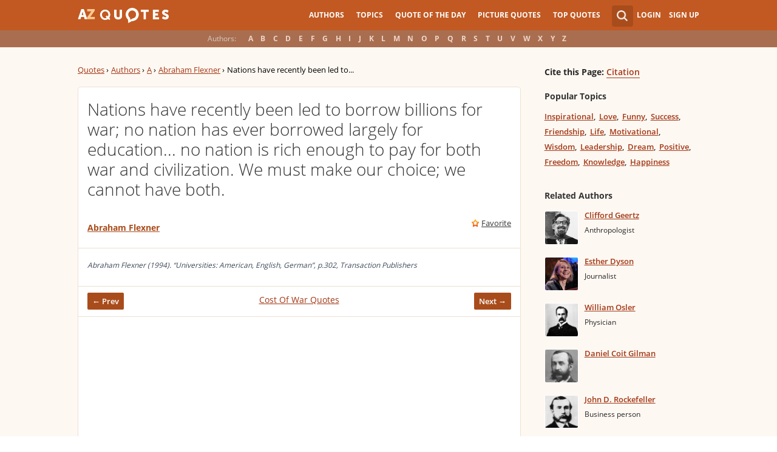

--- FILE ---
content_type: text/html; charset=UTF-8
request_url: https://www.azquotes.com/quote/544177?ref=cost-of-war
body_size: 10189
content:
<!DOCTYPE html>
<html prefix="og: http://ogp.me/ns#">
 <head>
  <meta charset="utf-8">
  <title>Abraham Flexner quote: Nations have recently been led to borrow billions for war...</title>
 <meta name="description" content="Nations have recently been led to borrow billions for war; no nation has ever borrowed largely for education... no nation... - Abraham Flexner quotes at AZquotes.com">
 <meta property="og:site_name" content="A-Z Quotes">
 <meta property="og:title" content="Abraham Flexner Quote">
 <meta property="og:type" content="article">
 <meta property="og:url" content="https://www.azquotes.com/quote/544177">
 <meta property="og:description" content="Nations have recently been led to borrow billions for war; no nation has ever borrowed largely for education... no nation is rich enough to pay for both war and civilization. We must make our choice; we cannot have both.">
 <meta property="og:image" content="https://www.azquotes.com/picture-quotes/quote-nations-have-recently-been-led-to-borrow-billions-for-war-no-nation-has-ever-borrowed-abraham-flexner-54-41-77.jpg">
 <meta property="og:image:type" content="image/jpeg">
 <meta property="twitter:card" content="summary_large_image">
 <meta property="twitter:title" content="Abraham Flexner Quote">
 <meta property="twitter:description" content="Nations have recently been led to borrow billions for war; no nation has ever borrowed largely for...">
 <meta property="twitter:domain" content="www.azquotes.com">
 <meta property="twitter:image:src" content="https://www.azquotes.com/picture-quotes/quote-nations-have-recently-been-led-to-borrow-billions-for-war-no-nation-has-ever-borrowed-abraham-flexner-54-41-77.jpg">
 <meta property="og:image:width" content="920">
 <meta property="og:image:height" content="433">
 <link rel="canonical" href="https://www.azquotes.com/quote/544177" />
 <link rel="icon" type="image/png" href="https://www.azquotes.com/favicon.png">
 <meta name="viewport" content="width=device-width,initial-scale=1, minimum-scale=1, maximum-scale=1, user-scalable=1">	

 <link rel="preload" href="/public2/opensans/ops/DXI1ORHCpsQm3Vp6mXoaTRUOjZSKWg4xBWp_C_qQx0o.woff2" as="font" type="font/woff2" crossorigin>
 <link rel="preload" href="/public2/opensans/ops/u-WUoqrET9fUeobQW7jkRVtXRa8TVwTICgirnJhmVJw.woff2" as="font" type="font/woff2" crossorigin>
 <link rel="preload" href="/public2/opensans/ops/MTP_ySUJH_bn48VBG8sNShUOjZSKWg4xBWp_C_qQx0o.woff2" as="font" type="font/woff2" crossorigin>
 <link rel="preload" href="/public2/opensans/ops/k3k702ZOKiLJc3WVjuplzBUOjZSKWg4xBWp_C_qQx0o.woff2" as="font" type="font/woff2" crossorigin>

 

 

 <link rel="stylesheet" href="/public2/css/style.min3.css?v=1.6" type="text/css">
 <style>
  .test-a{width:1%}
  @media screen and (min-width: 960px) {
   .leftcol{float: left;margin-right: -294px;width: 100%;}
   .leftcol-inner {padding-right: 294px;}
   .rightcol{float: right;width: 300px;margin-left: -10px;}
   .block{padding:0.4em 0em 1.4em 3.1em;}
   .pager.pg-margin { margin-right:0px;padding-right:0px; }
   .s-picture .simple_picture { width: 95%; }
   .s-picture .icons-quote { margin-right:0px; }
  }
 </style>
 

<script defer type="text/javascript" src="/public2/js/full3.min.js"></script>

 
 
 
 <script defer type="text/javascript" src="/public2/pages-js/quote.js?v=1.4"></script>
 
 
 <style>
#cookie-alert{
	position:fixed;bottom:0;z-index:10000;width:100%;text-align:left;margin-bottom:0;color:#000;background-color:#fff3cd;border-left:0;border-right:0;border-bottom:0;border-top:3px solid #f57c00;border-radius:0;
	
	/*display:unset!important;*/
	
	font-family: "Helvetica Neue",Helvetica,Arial,sans-serif;
    font-size: 14px;
    line-height: 1.42857143;
	-webkit-box-sizing: border-box;
    -moz-box-sizing: border-box;
    box-sizing: border-box;
}

@media screen and (min-width:1600px){
	#cookie-alert{
		padding-right:200px;
		padding-left:200px;
	}
}

#close-cookie-alert{
	margin-top:10px;
	width:50px;
    background: #C25922;
    border-color: #00c19a;
	text-decoration: none;
	box-shadow: 0 1px 1px rgba(0,0,0,.1);
	display: inline-block;
    padding: 6px 12px;
    margin-bottom: 0;
    font-size: 14px;
    font-weight: 400;
    line-height: 1.42857143;
    text-align: center;
    white-space: nowrap;
    vertical-align: middle;
	touch-action: manipulation;
	cursor: pointer;
	user-select: none;
	border: 1px solid transparent;
	border-radius: 4px;
    overflow: visible;
	color:white;
	box-sizing: border-box;
	-webkit-appearance: button;
	-webkit-user-select: none;
	-moz-user-select: none;
	-ms-user-select: none;
	-ms-touch-action: manipulation;
	background-image: none;
}

/*#close-cookie-alert:hover {
    background: #703C24; 
}*/

#close-cookie-alert.floated{margin-top:0;position:absolute;right:10px;bottom:16px}

#close-cookie-alert.floated:hover {
    background: #703C24; 
}

.alert {
	padding:15px;
	margin-bottom:20px;
	border:1px solid transparent;
	border-radius:4px
}
.alert-dismissable,
.alert-dismissible {
	padding-right:35px
}
.alert-dismissable .close,
.alert-dismissible .close {
	position:relative;
	top:-2px;
	right:-21px;
	color:inherit
}
.alert-success {
	color:#3c763d;
	background-color:#dff0d8;
	border-color:#d6e9c6
}

</style>
 
 </head>
 <body>
  <div id="wrap">
	  
  	  
	  
   <div id="header-wrap">
    <div id="menu">
     <div class="wrapper" >
      <div class="logo">
       <a href="/"></a>
      </div>
      <div class="account">
       <div class="search_wrapper">
        <a href="#" class="collapse">&nbsp;</a>
        <div class="s_form">
         <form action="/search_results.html" class="search" method="GET">
          <input name="query" placeholder="example: funny quotes" type="text" value="" class="ui-autocomplete-input" autocomplete="off">
          <input type="reset">
          <input type="submit" value="">
          <div class="search-result-sur" style="display:none;"></div>
         </form>
        </div>
       </div>
       <div class="user">
        <a href="#" class="login">Login</a>
        <a href="#" class="signup">Sign Up</a>
       </div>
      </div>		
      <div class="mainmenu">
       <a href="#" id="showhide"></a>
       <a href="#" class="az"></a>
       <ul>
        <li><a href="/quotes/authors.html">Authors</a></li>
        <li><a href="/quotes/topics/index.html">Topics</a></li>
        <li><a href="/quote_of_the_day.html">Quote of the Day</a></li>
        <li><a href="/picturequotes">Picture Quotes</a></li>
        <li><a href="/top_quotes.html">Top Quotes</a></li>
       </ul>
      </div>
     </div>
    </div>
    <div class="alp">
     <div class="wrapper">
      <div class="title">Authors:</div>
      <ul class="authors">
       <li class="active choose"><a href="#">Choose...</a></li>
       <li><a href="/quotes/authors/a/">A</a></li>
       <li><a href="/quotes/authors/b/">B</a></li>
       <li><a href="/quotes/authors/c/">C</a></li>
       <li><a href="/quotes/authors/d/">D</a></li>
       <li><a href="/quotes/authors/e/">E</a></li>
       <li><a href="/quotes/authors/f/">F</a></li>
       <li><a href="/quotes/authors/g/">G</a></li>
       <li><a href="/quotes/authors/h/">H</a></li>
       <li><a href="/quotes/authors/i/">I</a></li>
       <li><a href="/quotes/authors/j/">J</a></li>
       <li><a href="/quotes/authors/k/">K</a></li>
       <li><a href="/quotes/authors/l/">L</a></li>
       <li><a href="/quotes/authors/m/">M</a></li>
       <li><a href="/quotes/authors/n/">N</a></li>
       <li><a href="/quotes/authors/o/">O</a></li>
       <li><a href="/quotes/authors/p/">P</a></li>
       <li><a href="/quotes/authors/q/">Q</a></li>
       <li><a href="/quotes/authors/r/">R</a></li>
       <li><a href="/quotes/authors/s/">S</a></li>
       <li><a href="/quotes/authors/t/">T</a></li>
       <li><a href="/quotes/authors/u/">U</a></li>
       <li><a href="/quotes/authors/v/">V</a></li>
       <li><a href="/quotes/authors/w/">W</a></li>
       <li><a href="/quotes/authors/x/">X</a></li>
       <li><a href="/quotes/authors/y/">Y</a></li>
       <li><a href="/quotes/authors/z/">Z</a></li>
      </ul>
     </div>
    </div>	
   </div>


<div id="container-wrap">
 <div id="Container">
  <div id="content" class="content_inner">
   <div class="wrapper clearfix">
    <div class="leftcol quotations">
     <div class="leftcol-inner">
      <div xmlns:v="http://rdf.data-vocabulary.org/#" class="breadcrumb breadcrumb-quote bc-aside">
       <span typeof="v:Breadcrumb"><a href="/" rel="v:url" property="v:title">Quotes</a> ›</span>
       <span typeof="v:Breadcrumb"><a href="/quotes/authors.html" rel="v:url" property="v:title">Authors</a> ›</span>
       <span typeof="v:Breadcrumb"><a href="/quotes/authors/a/" rel="v:url" property="v:title">A</a> ›</span>
       <span typeof="v:Breadcrumb"><a href="/author/21489-Abraham_Flexner" rel="v:url" property="v:title">Abraham Flexner</a> ›</span>
       <span>Nations have recently been led to...</span>
      </div>
      <ul class="list-quotes list-one-quote">
       <li>
        <div data-id="544177" class="wrap-block">
		
		
         <p class="single-quote">Nations have recently been led to borrow billions for war; no nation has ever borrowed largely for education... no nation is rich enough to pay for both war and civilization. We must make our choice; we cannot have both.</p>
		 		 
         <div class="author">
                        <a href="/author/21489-Abraham_Flexner">Abraham Flexner</a>
            
         </div>
         <div class="icons wrap-ico">
          <a class="save" href="#" rel="nofollow" onclick="save(544177, $(this));return false;">Favorite</a>
          <!-- <a class="report" href="#" rel="nofollow" onclick="report($(this));return false;">Report</a> -->
         </div>
                                    <!-- INJECTING SOURCES INFO -->

                                            <!-- INJECTING SOURCES -->
                                                                                                                                                                                                                                <!-- INJECTING SOURCES -->
                                            <!-- INJECTING AZ3 SOURCES-->
                                                                                        <!-- INJECTING AZ3 SOURCES-->
                                                                            <div class="center c-bottom c-fixed">
                                            
                                                <div class="author thicker"><span><span class="small_source_14"> Abraham Flexner (1994). &#8220;Universities: American, English, German&#8221;, p.302, Transaction Publishers
                                                </span></span></div>
                                              

                                        </div>
                                                                        <!-- INJECTING SOURCES INFO -->
         <div class="center c-bottom">
          <a href="/quote/43862?ref=cost-of-war" class="prev">← Prev</a>
<a href="/quotes/topics/cost-of-war.html">Cost Of War Quotes</a>          <a href="/quote/551603?ref=cost-of-war" class="next">Next →</a>
          <span class="clear"></span>
         </div>
         
         <div style="margin: 11px -15px 0px -15px;border-top: 1px solid #ede0d3;padding-top: 10px;">
          <script async src="//pagead2.googlesyndication.com/pagead/js/adsbygoogle.js"></script>
          <!-- azquotes_quote -->
          <ins class="adsbygoogle ads_quote"
            style="display:block;height:280px;"
            data-ad-client="ca-pub-4225178227804431"
            data-ad-slot="2629355906"
            data-ad-format="auto"></ins>
          <script>
          (adsbygoogle = window.adsbygoogle || []).push({});
          </script>
         </div>
        </div>
       </li>
      </ul>
      <center>
<div class="share-container rrclearfix">
<ul class="rrssb-buttons rrclearfix">
<li class="rrssb-facebook">
<a href="https://www.facebook.com/sharer/sharer.php?u=https://www.azquotes.com/quote/544177" class="rrpopup">
<span class="rrssb-icon">
<svg version="1.1" xmlns="https://www.w3.org/2000/svg" xmlns:xlink="https://www.w3.org/1999/xlink" x="0px" y="0px" width="28px" height="28px" viewBox="0 0 28 28" enable-background="new 0 0 28 28" xml:space="preserve">
<path d="M27.825,4.783c0-2.427-2.182-4.608-4.608-4.608H4.783c-2.422,0-4.608,2.182-4.608,4.608v18.434
c0,2.427,2.181,4.608,4.608,4.608H14V17.379h-3.379v-4.608H14v-1.795c0-3.089,2.335-5.885,5.192-5.885h3.718v4.608h-3.726
c-0.408,0-0.884,0.492-0.884,1.236v1.836h4.609v4.608h-4.609v10.446h4.916c2.422,0,4.608-2.188,4.608-4.608V4.783z"/>
</svg>
</span>
<span class="rrssb-text">facebook</span>
</a>
</li>
<li class="rrssb-twitter">
<a href="https://twitter.com/home?status=Abraham+Flexner+quote%3A+Nations+have+recently+been+led+to+borrow+billions+for+war...+https%3A%2F%2Fwww.azquotes.com%2Fquote%2F544177" class="rrpopup">
<span class="rrssb-icon">
<svg version="1.1" xmlns="https://www.w3.org/2000/svg" xmlns:xlink="https://www.w3.org/1999/xlink" x="0px" y="0px"
 width="28px" height="28px" viewBox="0 0 28 28" enable-background="new 0 0 28 28" xml:space="preserve">
<path d="M24.253,8.756C24.689,17.08,18.297,24.182,9.97,24.62c-3.122,0.162-6.219-0.646-8.861-2.32
c2.703,0.179,5.376-0.648,7.508-2.321c-2.072-0.247-3.818-1.661-4.489-3.638c0.801,0.128,1.62,0.076,2.399-0.155
C4.045,15.72,2.215,13.6,2.115,11.077c0.688,0.275,1.426,0.407,2.168,0.386c-2.135-1.65-2.729-4.621-1.394-6.965
C5.575,7.816,9.54,9.84,13.803,10.071c-0.842-2.739,0.694-5.64,3.434-6.482c2.018-0.623,4.212,0.044,5.546,1.683
c1.186-0.213,2.318-0.662,3.329-1.317c-0.385,1.256-1.247,2.312-2.399,2.942c1.048-0.106,2.069-0.394,3.019-0.851
C26.275,7.229,25.39,8.196,24.253,8.756z"/>
</svg>
   </span>
<span class="rrssb-text">twitter</span>
</a>
</li>
<li class="rrssb-googleplus">
<a href="https://plus.google.com/share?url=https://www.azquotes.com/quote/544177" class="rrpopup">
<span class="rrssb-icon">
<svg version="1.1" xmlns="https://www.w3.org/2000/svg" xmlns:xlink="https://www.w3.org/1999/xlink" x="0px" y="0px" width="28px" height="28px" viewBox="0 0 28 28" enable-background="new 0 0 28 28" xml:space="preserve">
<g>
<g>
<path d="M14.703,15.854l-1.219-0.948c-0.372-0.308-0.88-0.715-0.88-1.459c0-0.748,0.508-1.223,0.95-1.663
c1.42-1.119,2.839-2.309,2.839-4.817c0-2.58-1.621-3.937-2.399-4.581h2.097l2.202-1.383h-6.67c-1.83,0-4.467,0.433-6.398,2.027
C3.768,4.287,3.059,6.018,3.059,7.576c0,2.634,2.022,5.328,5.604,5.328c0.339,0,0.71-0.033,1.083-0.068
c-0.167,0.408-0.336,0.748-0.336,1.324c0,1.04,0.551,1.685,1.011,2.297c-1.524,0.104-4.37,0.273-6.467,1.562
c-1.998,1.188-2.605,2.916-2.605,4.137c0,2.512,2.358,4.84,7.289,4.84c5.822,0,8.904-3.223,8.904-6.41
c0.008-2.327-1.359-3.489-2.829-4.731H14.703z M10.269,11.951c-2.912,0-4.231-3.765-4.231-6.037c0-0.884,0.168-1.797,0.744-2.511
c0.543-0.679,1.489-1.12,2.372-1.12c2.807,0,4.256,3.798,4.256,6.242c0,0.612-0.067,1.694-0.845,2.478
c-0.537,0.55-1.438,0.948-2.295,0.951V11.951z M10.302,25.609c-3.621,0-5.957-1.732-5.957-4.142c0-2.408,2.165-3.223,2.911-3.492
c1.421-0.479,3.25-0.545,3.555-0.545c0.338,0,0.52,0,0.766,0.034c2.574,1.838,3.706,2.757,3.706,4.479
c-0.002,2.073-1.736,3.665-4.982,3.649L10.302,25.609z"/>
<polygon points="23.254,11.89 23.254,8.521 21.569,8.521 21.569,11.89 18.202,11.89 18.202,13.604 21.569,13.604 21.569,17.004
23.254,17.004 23.254,13.604 26.653,13.604 26.653,11.89  "/>
</g>
</g>
</svg>
</span>
<span class="rrssb-text">googleplus</span>
</a>
</li>
<li class="rrssb-email">
<a href="mailto:?subject=Abraham Flexner quote: Nations have recently been led to borrow billions for war...&amp;body=https://www.azquotes.com/quote/544177">
<span class="rrssb-icon">
<svg xmlns="https://www.w3.org/2000/svg" xmlns:xlink="https://www.w3.org/1999/xlink" version="1.1" x="0px" y="0px" width="28px" height="28px" viewBox="0 0 28 28" enable-background="new 0 0 28 28" xml:space="preserve">
<g>
<path d="M20.111 26.147c-2.336 1.051-4.361 1.401-7.125 1.401c-6.462 0-12.146-4.633-12.146-12.265 c0-7.94 5.762-14.833 14.561-14.833c6.853 0 11.8 4.7 11.8 11.252c0 5.684-3.194 9.265-7.399 9.3 c-1.829 0-3.153-0.934-3.347-2.997h-0.077c-1.208 1.986-2.96 2.997-5.023 2.997c-2.532 0-4.361-1.868-4.361-5.062 c0-4.749 3.504-9.071 9.111-9.071c1.713 0 3.7 0.4 4.6 0.973l-1.169 7.203c-0.388 2.298-0.116 3.3 1 3.4 c1.673 0 3.773-2.102 3.773-6.58c0-5.061-3.27-8.994-9.303-8.994c-5.957 0-11.175 4.673-11.175 12.1 c0 6.5 4.2 10.2 10 10.201c1.986 0 4.089-0.43 5.646-1.245L20.111 26.147z M16.646 10.1 c-0.311-0.078-0.701-0.155-1.207-0.155c-2.571 0-4.595 2.53-4.595 5.529c0 1.5 0.7 2.4 1.9 2.4 c1.441 0 2.959-1.828 3.311-4.087L16.646 10.068z"/>
</g>
</svg>
</span>
<span class="rrssb-text">email</span>
</a>
</li>
<li class="rrssb-linkedin">
<a href="https://www.linkedin.com/shareArticle?mini=true&amp;url=https://www.azquotes.com/quote/544177&amp;title=Abraham%20Flexner%20quote:%20Nations%20have%20recently%20been%20led%20to%20borrow%20billions%20for%20war...&amp;summary=Nations%20have%20recently%20been%20led%20to%20borrow%20billions%20for%20war;%20no%20nation%20has%20ever%20borrowed%20largely%20for%20education...%20no%20nation...%20-%20Abraham%20Flexner%20quotes%20at%20AZquotes.com" class="rrpopup">
<span class="rrssb-icon">
<svg version="1.1" xmlns="https://www.w3.org/2000/svg" xmlns:xlink="https://www.w3.org/1999/xlink" x="0px" y="0px" width="28px" height="28px" viewBox="0 0 28 28" enable-background="new 0 0 28 28" xml:space="preserve">
<path d="M25.424,15.887v8.447h-4.896v-7.882c0-1.979-0.709-3.331-2.48-3.331c-1.354,0-2.158,0.911-2.514,1.803
c-0.129,0.315-0.162,0.753-0.162,1.194v8.216h-4.899c0,0,0.066-13.349,0-14.731h4.899v2.088c-0.01,0.016-0.023,0.032-0.033,0.048
h0.033V11.69c0.65-1.002,1.812-2.435,4.414-2.435C23.008,9.254,25.424,11.361,25.424,15.887z M5.348,2.501
c-1.676,0-2.772,1.092-2.772,2.539c0,1.421,1.066,2.538,2.717,2.546h0.032c1.709,0,2.771-1.132,2.771-2.546
C8.054,3.593,7.019,2.501,5.343,2.501H5.348z M2.867,24.334h4.897V9.603H2.867V24.334z"/>
</svg>
</span>
<span class="rrssb-text">linkedin</span>
</a>
</li>
</ul>
</div>      </center>

      <div class="hot-topics topics">
       <h3>Topics</h3>
       <ul>
        <li><a href="/quotes/topics/peace.html" class="name">Peace</a></li>
        <li><a href="/quotes/topics/education.html" class="name">Education</a></li>
        <li><a href="/quotes/topics/money.html" class="name">Money</a></li>
        <li><a href="/quotes/topics/war.html" class="name">War</a></li>
        <li><a href="/quotes/topics/choices.html" class="name">Choices</a></li>
        <li><a href="/quotes/topics/rich.html" class="name">Rich</a></li>
        <li><a href="/quotes/topics/enough.html" class="name">Enough</a></li>
        <li><a href="/quotes/topics/billions.html" class="name">Billions</a></li>
        <li><a href="/quotes/topics/civilization.html" class="name">Civilization</a></li>
        <li><a href="/quotes/topics/pay.html" class="name">Pay</a></li>
        <li><a href="/quotes/topics/borrowed.html" class="name">Borrowed</a></li>
        <li><a href="/quotes/topics/nations.html" class="name">Nations</a></li>
        <li><a href="/quotes/topics/our-choices.html" class="name">Our Choices</a></li>
        <li><a href="/quotes/topics/great-education.html" class="name">Great Education</a></li>
        <li><a href="/quotes/topics/cost-of-war.html" class="name">Cost Of War</a></li>
        <li><a href="/quotes/topics/no-war.html" class="name">No War</a></li>
        <li><a href="/quotes/topics/nigeria-independence.html" class="name">Nigeria Independence</a></li>
        <li><a href="/quotes/topics/government.html" class="name">Government</a></li>
       </ul>
       <div class="clear"></div>
      </div>


      <div class="s-picture">
       <div class="icons wrap-ico icons-quote" data-id="544177">
        <a class="to-picture create-picture" href="#" rel="nofollow">create your own picture</a>
       </div>

       <div class="addthis_toolbox addthis_floating_style addthis_32x32_style" style="left:-8px;top:27px; position:absolute; background-color: transparent;">
        <a class="addthis_button_pinterest_share"></a>
        <a class="addthis_button_facebook"></a>
        <a class="addthis_button_twitter"></a>
        <a class="addthis_button_google_plusone_share"></a>
        <a class="addthis_button_compact"></a>
       </div>

       <img class="simple_picture at_include" src="https://www.azquotes.com/picture-quotes/quote-nations-have-recently-been-led-to-borrow-billions-for-war-no-nation-has-ever-borrowed-abraham-flexner-54-41-77.jpg" alt="Nations have recently been led to borrow billions for war; no nation has ever borrowed largely for education... no nation is rich enough to pay for both war and civilization. We must make our choice; we cannot have both. - Abraham Flexner" title="Nations have recently been led to borrow billions for war; no nation has ever borrowed largely for education... no nation is rich enough to pay for both war and civilization. We must make our choice; we cannot have both. - Abraham Flexner">

       
       <div class="pager pg-margin">
        <ul>
         <li class="prev fl"><a href="/quote/43862?ref=cost-of-war">← Prev</a></li>
         <li class="next fr"><a href="/quote/551603?ref=cost-of-war">Next →</a></li>
        </ul>
        <div class="clear"></div>
       </div>
       <span class="embed_h3">Embed:</span><input id="embed">
      </div>
     </div>
    </div>
    <div class="rightcol profile quote">
     <div class='block profile-block'>
      <div class='content'>
       <div class='citation'><span style="">Cite this Page:</span> <a href="/citation/quote/544177">Citation</a></div>
       <div class="topics">
        <h3 class="quote-page">Popular Topics</h3>
        <ul>
         <li><a href="/quotes/topics/inspirational.html" class="name">Inspirational</a></li>
         <li><a href="/quotes/topics/love.html" class="name">Love</a></li>
         <li><a href="/quotes/topics/funny.html" class="name">Funny</a></li>
         <li><a href="/quotes/topics/success.html" class="name">Success</a></li>
         <li><a href="/quotes/topics/friendship.html" class="name">Friendship</a></li>
         <li><a href="/quotes/topics/life.html" class="name">Life</a></li>
         <li><a href="/quotes/topics/motivational.html" class="name">Motivational</a></li>
         <li><a href="/quotes/topics/wisdom.html" class="name">Wisdom</a></li>
         <li><a href="/quotes/topics/leadership.html" class="name">Leadership</a></li>
         <li><a href="/quotes/topics/dream.html" class="name">Dream</a></li>
         <li><a href="/quotes/topics/positive.html" class="name">Positive</a></li>
         <li><a href="/quotes/topics/freedom.html" class="name">Freedom</a></li>
         <li><a href="/quotes/topics/knowledge.html" class="name">Knowledge</a></li>
         <li><a href="/quotes/topics/happiness.html" class="name">Happiness</a></li>
        </ul>
       </div>
       <span class="clear"></span>
       
       <div class='related-block top-author'>
        <h3 class="quote-page">Related Authors</h3>
        <div class='content'> 
<ul class='list-author'>
 <li>
  <a href='/author/5411-Clifford_Geertz'>
     <img alt='' class='img' src='/public/pictures/authors/8a/9d/8a9db5eca1243242339a74a9ec5fc34b/c_52a1e495ed967_thumb.jpg'>
     </a>
  <div class='people'>
   <a class='name' href='/author/5411-Clifford_Geertz'>Clifford Geertz</a>
   <span class="clear"></span>
   <span class="post">Anthropologist</span>
  </div>
 </li>
 <li>
  <a href='/author/4274-Esther_Dyson'>
     <img alt='' class='img' src='/public/pictures/authors/9a/b1/9ab1d379da13ccc5dfee650c77c576ab/c_53b137596021f_esther_dyson_thumb.jpg'>
     </a>
  <div class='people'>
   <a class='name' href='/author/4274-Esther_Dyson'>Esther Dyson</a>
   <span class="clear"></span>
   <span class="post">Journalist</span>
  </div>
 </li>
 <li>
  <a href='/author/11160-William_Osler'>
     <img alt='' class='img' src='/public/pictures/authors/25/10/25105728a5d410508def9c2cdb0c2a29/c_53b14c49bc7a2_william_osler_thumb.jpg'>
     </a>
  <div class='people'>
   <a class='name' href='/author/11160-William_Osler'>William Osler</a>
   <span class="clear"></span>
   <span class="post">Physician</span>
  </div>
 </li>
 <li>
  <a href='/author/46215-Daniel_Coit_Gilman'>
     <img alt='' class='img' src='/public/pictures/authors/af/dc/afdc71927b6b812f7ed1484bcfd6fe83/c_54cc1f4c7a76c_daniel_coit_gilman_thumb.jpg'>
     </a>
  <div class='people'>
   <a class='name' href='/author/46215-Daniel_Coit_Gilman'>Daniel Coit Gilman</a>
   <span class="clear"></span>
   <span class="post"></span>
  </div>
 </li>
 <li>
  <a href='/author/12503-John_D_Rockefeller'>
     <img alt='' class='img' src='/public/pictures/authors/54/92/5492fb43eee8d38ff81b81a3cdc82c77/c_52b955bd0558c_thumb.jpg'>
     </a>
  <div class='people'>
   <a class='name' href='/author/12503-John_D_Rockefeller'>John D. Rockefeller</a>
   <span class="clear"></span>
   <span class="post">Business person</span>
  </div>
 </li>
 <li>
  <a href='/author/4430-Charles_William_Eliot'>
     <img alt='' class='img' src='/public/pictures/authors/f9/e2/f9e29d08ce698431e73051aaa6b3ee14/c_53b1378d2dfc9_charles_william_eliot_thumb.jpg'>
     </a>
  <div class='people'>
   <a class='name' href='/author/4430-Charles_William_Eliot'>Charles William Eliot</a>
   <span class="clear"></span>
   <span class="post">Poet</span>
  </div>
 </li>
 <li>
  <a href='/author/3524-Harvey_Cushing'>
     <img alt='' class='img' src='/public/pictures/authors/fe/63/fe63320e638a669a731102c81b8d1834/c_54059d091f9d6_harvey_cushing_thumb.jpg'>
     </a>
  <div class='people'>
   <a class='name' href='/author/3524-Harvey_Cushing'>Harvey Cushing</a>
   <span class="clear"></span>
   <span class="post">Neurosurgery</span>
  </div>
 </li>
</ul>        </div>
       </div>  
   
      </div>
     </div>
    </div>
    <div class="clear"></div>
   </div>
  </div>
 </div>
</div>
<script>
function _send(url, data){
 $.ajax({
  url: url,
  type: "POST",
  data: data,
  cache: false
 });
} 
var lazy = {
 container: [],
 add : function (func, params){
  this.container[this.container.length] = [func, params];
 },
 do : function (){
  if(this.container.length > 0){
   for(var i = 0; i < this.container.length; i++ ){
    var func = this.container[i][0];
    var params = this.container[i][1];
    func.apply({}, params);
   }
  }
 }
};
 document.getElementById("embed").value = '<a href="https://www.azquotes.com/quote/544177" title="Abraham Flexner quote"><img src="//www.azquotes.com/picture-quotes/quote-nations-have-recently-been-led-to-borrow-billions-for-war-no-nation-has-ever-borrowed-abraham-flexner-54-41-77.jpg" alt="Nations have recently been led to borrow billions for war; no nation has ever borrowed largely for education... no nation is rich enough to pay for both war and civilization. We must make our choice; we cannot have both. - Abraham Flexner"></a>';
 dl_addthis = true;
 


defer();
function defer() {
 if (window.jQuery)
  lazy.do();
 else
  setTimeout(function() { defer(); }, 200);
}
</script>
    <style>
        .link_image {vertical-align: top; padding-top: 4px; padding-left: 2px}
        .small_source{font-size: 13px !important; font-weight: 700 !important}
        .list-one-quote .center.c-bottom span.small_source_14{font-size: 12px !important; font-style: italic !important; line-height: 17px !important; color: #3F4857 !important}
        /* .thicker {margin-bottom: -5px} */
        .list-quotes .thicker::after {margin-top: 9px !important}
        .c-fixed {text-align: left !important; }
        .c-fixed:before {margin-bottom: 0px !important; }

        .sources_span {color: #b3b300}
    </style>
<div class='popup' id="send-report">
 <div class='title'>
  <div class="left">
   <h2>Send Report</h2>
  </div>
  <div class="right">	 
   <a class="exit" href="#" id="lexit">&nbsp;</a>
  </div>
 </div>
 <div class="content">
  <div class="wrap">
   <div class='item text' id="sr-result">
    <p id="sr-result-message"></p>
   </div>
   <form action='#' method='POST' id="send-report-form">
    <div id="sr-to-hide">
    <div class='item text'>
     <label for='sr-quote-text'>Quote:</label>
     <p id="sr-quote-text"></p>
    </div>
    <div class='item text'>
     <label for='sr-mistake'>Mistake:</label>
     <div id='sr-mistake' data-value=''>Choose...</div>
     <ol class="sr-mistake-select">
      <li>The author didn't say that</li>
      <li>There is a mistake in the text of this quote</li>
      <li>The quote belongs to another author</li>
      <li>Other error</li>
     </ol>
    </div>
    <div class='item text'>
     <label for='sr-comments'>Comments:</label>
     <textarea id='sr-comments' name='comments'></textarea>
    </div>
    <div class='item text'>
     <label for='sr-email'>Email for contact (not necessary):</label>
     <input type="text" id="sr-email" />
    </div>
    <input id="sr-quote-id" name='quote_id' type='hidden' value='quote_id'>
    </div>
    <input class='button enter' name='s1' type='button' value='Send'>
    <input class='button cancel' name='s2' type='button' value='Cancel'>
   </form>
  </div>   
 </div>
</div>
   <div id="footer-clear"></div>
  </div>
  <div id="footer">
   <div class="fmenu">
    <div class="wrapper">
     <div class="logo">
      <a href="/">

      </a>
     </div>
     <div id='fmenu-clear'  class="clear"></div>
     <div class="footmenu-2">
      <div class="col-sm-10">
       <div class="row">
        <div class="col-xs-3">
         <ul class="flinklist">
          <li><a href="/quotes/authors.html" >Authors</a></li>
          <li><a href="/quotes/topics/index.html" >Topics</a></li>
          <li><a href="/picturequotes" >Picture Quotes</a></li>
          <li><a href="/quote_of_the_day.html" >Quote of the Day</a></li>
         </ul>
        </div>
        <div class="col-xs-3">
         <ul class="flinklist">
          <li><a rel="nofollow" href="/link/index.html" >Javascript and RSS feeds</a></li>
          <li><a rel="nofollow" href="/link/wordpress_plugin.html" >WordPress plugin</a></li>
	<li><a href="https://www.azquotes.es" >ES Version AZQuotes.ES</a></li>



         </ul>
        </div>
        <div class="col-xs-3">
         <ul class="flinklist">
          <li><a rel="nofollow" href="/about.html" >About Us</a></li>
		  <li><a rel="nofollow" href="/contacts.html" >Contact Us</a></li>
          <!--<li><a rel="nofollow" href="/submit.html" >Submit Quotes</a></li>-->
          <li><a  rel="nofollow" href="/terms_of_use.html" >Terms</a></li>
		  <li><a  rel="nofollow" href="/policy.html" >Privacy Policy</a></li>
         </ul>
        </div>
       </div>	
      </div>
     </div>   
    </div>
   </div>
  </div>
  <!-- popups -->
  <div id="grey-bg"></div>
  <div class="popup" id="login">
   <div class="title">
    <div class="left">
     <h2>Login with your account</h2>
    </div>
    <div class="right">	 
     <a class="create" href="#">Create an Account</a>
     <a class="exit" href="#" id="lexit">&nbsp;</a>
    </div>
   </div>
   <div class="left">
    <div class="wrap">
     <form action="#" method="POST" id="login-form">
      <div class="item">
       <label for="l-email">Email:</label>
       <input id="l-email" name="email" type="text" value="">
      </div>
      <div class="item">
       <label for="l-password">Password:</label>
       <input id="l-password" name="password" type="password" value="">
       <div class="desc">
        <a href="#">Forgot Password?</a>
       </div>
      </div>
      <input class="button enter" name="s1" type="button" value="Login">
      <input class="button cancel" name="s2" type="button" value="Cancel">
     </form>
    </div>
   </div>
   <div class="right">
    <div class="wrap">
     <p>or simply:</p>
     <div id="LoginButton">
     </div>
    </div>
   </div>
  </div>

  <div class="popup" id="sign">
   <div class="title">
    <div class="left">
     <h2>Create account</h2>
    </div>
    <div class="right">	 
     Have an account? <a class="create" href="#" id="signup">Sign in</a>
     <a class="exit" href="#" id="lexit">&nbsp;</a>
    </div>
   </div>
   <div class="left">
    <div class="wrap">
     <form action='#' method='POST' id='signup-form'>
      <div class='item'>
       <label for='fullname'>Full Name:</label>
       <input id='fullname' name='fullname' type='text' value=''>
      </div>
      <div class='item'>
       <label for='s-email'>E-mail:</label>
       <input id='s-email' name='email' type='text' value=''>
      </div>
      <div class='item'>
       <label for='s-password'>Password:</label>
       <input id='s-password' name='password' type='password' value=''>
      </div>
      <input class='button enter' name='s1' type='button' value='Register'>
      <input class='button cancel' name='s2' type='button' value='Cancel'>
     </form>
    </div>
   </div>
   <div class="right">
    <div class="wrap">
     <p>or simply:</p>
     <div id="LoginButton-su">
     </div>
    </div>
   </div>
  </div>
  
  <div class='popup' id='recovery'>
   <div class="title">
    <div class="left">
     <h2>Find Your Account</h2>
    </div>
    <div class="right">	 
     <a class="exit" href="#" id="lexit">&nbsp;</a>
    </div>
   </div>
   <div class="content">
    <div class="wrap">
     <form action='#' method='POST' id='recovery-form'>
      <div class='item'>
       <label for='r-email'>E-mail:</label>
       <input id='r-email' name='email' type='text' value=''>
      </div>
      <input class='button enter' name='s1' type='button' value='OK'>
      <input class='button cancel' name='s2' type='button' value='Cancel'>
     </form>
    </div>
   </div>
  </div>
  <div id="fb-root"></div>

  <!-- END popups -->
    
  <script>
   (function(i,s,o,g,r,a,m){i['GoogleAnalyticsObject']=r;i[r]=i[r]||function(){
   (i[r].q=i[r].q||[]).push(arguments)},i[r].l=1*new Date();a=s.createElement(o),
   m=s.getElementsByTagName(o)[0];a.async=1;a.src=g;m.parentNode.insertBefore(a,m)
   })(window,document,'script','//www.google-analytics.com/analytics.js','ga');

   ga('create', 'UA-18397997-5', 'azquotes.com');
   
            
   
       
   
   
      
   
    
   ga('send', 'pageview');
  </script>
    
  
    <script defer type="text/javascript" src="/public/js/common-share.js"></script>
  
  <script type="text/javascript">
   if(typeof dl_addthis != 'undefined' && dl_addthis == true){
    var addthis_config = addthis_config||{};
    addthis_config.ui_show_promo = false;
    addthis_config.data_track_addressbar = false;
    addthis_config.image_include = "at_include";

    var script = document.createElement('script');
    script.type='text/javascript';
    script.src='//s7.addthis.com/js/300/addthis_widget.js#pubid=ra-4d81f3c834598824';

    document.head.appendChild(script);
   }
  </script>
  
  
  

<script type="text/javascript">
	function setCookie__(name, value, expires, path, domain, secure) {
		expires instanceof Date ? expires = expires.toGMTString() : typeof(expires) == 'number' && (expires = (new Date(+(new Date) + expires * 1e3)).toGMTString());
		var r = [name + "=" + escape(value)], s, i;
		for(i in s = {expires: expires, path: path, domain: domain}){
			s[i] && r.push(i + "=" + s[i]);
		}
		return secure && r.push("secure"), document.cookie = r.join(";"), true;
	}
	function getCookie__(name) {
		var cookie = " " + document.cookie;
		var search = " " + name + "=";
		var setStr = null;
		var offset = 0;
		var end = 0;
		if (cookie.length > 0) {
			offset = cookie.indexOf(search);
			if (offset != -1) {
				offset += search.length;
				end = cookie.indexOf(";", offset)
				if (end == -1) {
					end = cookie.length;
				}
				setStr = unescape(cookie.substring(offset, end));
			}
		}
		return(setStr);
	}
	function checkCookie(){
		if(!getCookie__('cookie_policy')){
			var elem = document.getElementById('cookie-alert');
			if(elem){
				elem.style.display = 'block';
			}
		}
	}
	function setCP(){
		setCookie__('cookie_policy', 1, (3600 * 24 * 365));
		var elem = document.getElementById('cookie-alert');
		if(elem){
			elem.style.display = 'none';
		}
	}
	checkCookie();
</script>

  
  </body>
</html>
<script>
  function ready() {
    console.log( 'DOM �����' );
	//(adsbygoogle = window.adsbygoogle || []).push({}); 
  }

  document.addEventListener("DOMContentLoaded", ready);
</script>



<script type="text/javascript">
  css = document.createElement('link');
  css.rel='stylesheet';
  css.defer = true;
  css.href='https://cdn.jsdelivr.net/npm/tooltipster@4.2.6/dist/css/tooltipster.bundle.min.css';
  document.body.appendChild(css);
</script>


--- FILE ---
content_type: text/html; charset=utf-8
request_url: https://www.google.com/recaptcha/api2/aframe
body_size: 270
content:
<!DOCTYPE HTML><html><head><meta http-equiv="content-type" content="text/html; charset=UTF-8"></head><body><script nonce="NVPUwtkTHrl6H8_J9zqEOw">/** Anti-fraud and anti-abuse applications only. See google.com/recaptcha */ try{var clients={'sodar':'https://pagead2.googlesyndication.com/pagead/sodar?'};window.addEventListener("message",function(a){try{if(a.source===window.parent){var b=JSON.parse(a.data);var c=clients[b['id']];if(c){var d=document.createElement('img');d.src=c+b['params']+'&rc='+(localStorage.getItem("rc::a")?sessionStorage.getItem("rc::b"):"");window.document.body.appendChild(d);sessionStorage.setItem("rc::e",parseInt(sessionStorage.getItem("rc::e")||0)+1);localStorage.setItem("rc::h",'1769534446971');}}}catch(b){}});window.parent.postMessage("_grecaptcha_ready", "*");}catch(b){}</script></body></html>